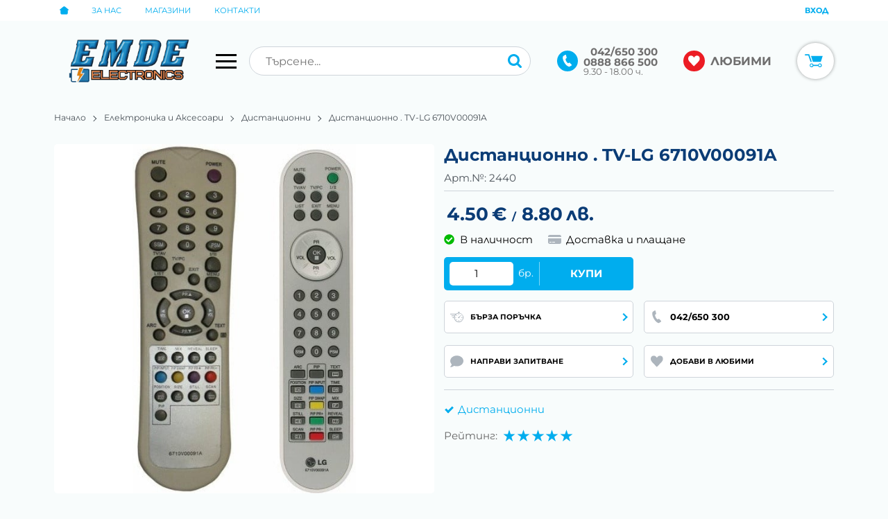

--- FILE ---
content_type: text/html; charset=UTF-8
request_url: https://www.emde-electronics.bg/action/getDOM
body_size: 2380
content:
        <section class="product-page__slider">
            <div class="container">
                                <h2 class="bordered-heading"><span>Свързани продукти</span></h2>
                                <div class="row-lg row-xl row-xxl row-xxxl prod-slider-holder">
                    <div class="js-product-slider prod-slider tns-before-init">
                                                <div class="prod-slider__item">        <div data-id="87"
            class="product-card  h-100 product-card--saleable product-card--lgrid product-card--slide">
                            <div class="product-card__holder">
                        <figure class="product-card__figure mb-2">
            <a class="product-card__link" href="/universalno-za-klimatik-kt-109-87" title="Дистанционно . Универсално за климатик KT-109"
                 data-ecommerce="{&quot;google&quot;:{&quot;id&quot;:87,&quot;name&quot;:&quot;\u0414\u0438\u0441\u0442\u0430\u043d\u0446\u0438\u043e\u043d\u043d\u043e . \u0423\u043d\u0438\u0432\u0435\u0440\u0441\u0430\u043b\u043d\u043e \u0437\u0430 \u043a\u043b\u0438\u043c\u0430\u0442\u0438\u043a KT-109&quot;,&quot;category&quot;:&quot;\u0414\u0438\u0441\u0442\u0430\u043d\u0446\u0438\u043e\u043d\u043d\u0438&quot;,&quot;brand&quot;:&quot;&quot;,&quot;variant&quot;:&quot;&quot;,&quot;price&quot;:&quot;6.03&quot;,&quot;quantity&quot;:1,&quot;type&quot;:&quot;addProduct&quot;},&quot;facebook&quot;:{&quot;content_ids&quot;:87,&quot;content_name&quot;:&quot;\u0414\u0438\u0441\u0442\u0430\u043d\u0446\u0438\u043e\u043d\u043d\u043e . \u0423\u043d\u0438\u0432\u0435\u0440\u0441\u0430\u043b\u043d\u043e \u0437\u0430 \u043a\u043b\u0438\u043c\u0430\u0442\u0438\u043a KT-109&quot;,&quot;content_category&quot;:&quot;\u0414\u0438\u0441\u0442\u0430\u043d\u0446\u0438\u043e\u043d\u043d\u0438&quot;,&quot;value&quot;:&quot;6.03&quot;,&quot;currency&quot;:&quot;EUR&quot;,&quot;type&quot;:&quot;ViewContent&quot;}}">
                <img class="product-card__image js-lazy-slide"
                    src="https://www.static.emde-electronics.bg/themes/emde-electronics/images/product.svg"
                    data-src="https://www.static.emde-electronics.bg/thumbs/1/178_152979_Distanciono_klimatik-KT-109.jpg"
                    width="280"
                    height="280"
                    alt="Дистанционно . Универсално за климатик KT-109">
            </a>
                    </figure>
                <div class="product-card__name mb-1">
            <a class="product-card__link" href="/universalno-za-klimatik-kt-109-87"
                title="Дистанционно . Универсално за климатик KT-109"  data-ecommerce="{&quot;google&quot;:{&quot;id&quot;:87,&quot;name&quot;:&quot;\u0414\u0438\u0441\u0442\u0430\u043d\u0446\u0438\u043e\u043d\u043d\u043e . \u0423\u043d\u0438\u0432\u0435\u0440\u0441\u0430\u043b\u043d\u043e \u0437\u0430 \u043a\u043b\u0438\u043c\u0430\u0442\u0438\u043a KT-109&quot;,&quot;category&quot;:&quot;\u0414\u0438\u0441\u0442\u0430\u043d\u0446\u0438\u043e\u043d\u043d\u0438&quot;,&quot;brand&quot;:&quot;&quot;,&quot;variant&quot;:&quot;&quot;,&quot;price&quot;:&quot;6.03&quot;,&quot;quantity&quot;:1,&quot;type&quot;:&quot;addProduct&quot;},&quot;facebook&quot;:{&quot;content_ids&quot;:87,&quot;content_name&quot;:&quot;\u0414\u0438\u0441\u0442\u0430\u043d\u0446\u0438\u043e\u043d\u043d\u043e . \u0423\u043d\u0438\u0432\u0435\u0440\u0441\u0430\u043b\u043d\u043e \u0437\u0430 \u043a\u043b\u0438\u043c\u0430\u0442\u0438\u043a KT-109&quot;,&quot;content_category&quot;:&quot;\u0414\u0438\u0441\u0442\u0430\u043d\u0446\u0438\u043e\u043d\u043d\u0438&quot;,&quot;value&quot;:&quot;6.03&quot;,&quot;currency&quot;:&quot;EUR&quot;,&quot;type&quot;:&quot;ViewContent&quot;}}">
                Дистанционно . Универсално за климатик KT-109            </a>
        </div>
                <div class="js-price-container prices  prod__prices text-center">
                    <div class="js-price prices__current">
                        <div class="prices__num">6.03</div>
            <div class="prices__delimer">&nbsp;</div>
            <div class="prices__currency">€</div>
                        <div class="prices__slash mx-1">/</div>
            <div class="js-price-eur prices__num" data-rate="0.51129188119622">11.79</div>
            <div class="prices__delimer">&nbsp;</div>
            <div class="prices__currency">лв.</div>
                    </div>
                </div>
                <div class="product-card__controls">
                        <div class="product-card__actions">
                            <span class="js-wish product-card__wish"
                    title="Любими">
                                        <svg class="svg svg--heart" aria-label="Heart" role="img">
                        <use xlink:href="#svg-heart"></use>
                    </svg>
                    <span class="js-wish-sr screen-readers-only"></span>
                </span>
                            </div>
                    <form class="buy-form js-add-to-cart product-card__buy js-show-cart-immediately" method="post" action="/cart">
            <input type="hidden" name="action" value="buy" />
            <input type="hidden" name="prod_id" value="87" />
                        <input type="hidden" name="quantity" value="1" />
                            <button class="js-btn-buy buy-form__btn btn btn-buy btn--primary btn--rounded btn--sm" type="submit" ><span>Купи</span></button>
                        </form>
                </div>
                    </div>
                    </div>
        </div>
                                                <div class="prod-slider__item">        <div data-id="97"
            class="product-card  h-100 product-card--saleable product-card--lgrid product-card--slide">
                            <div class="product-card__holder">
                        <figure class="product-card__figure mb-2">
            <a class="product-card__link" href="/universalno-za-klimatik-k-108es-97" title="Дистанционно . Универсално за климатик K-108ES"
                 data-ecommerce="{&quot;google&quot;:{&quot;id&quot;:97,&quot;name&quot;:&quot;\u0414\u0438\u0441\u0442\u0430\u043d\u0446\u0438\u043e\u043d\u043d\u043e . \u0423\u043d\u0438\u0432\u0435\u0440\u0441\u0430\u043b\u043d\u043e \u0437\u0430 \u043a\u043b\u0438\u043c\u0430\u0442\u0438\u043a K-108ES&quot;,&quot;category&quot;:&quot;\u0414\u0438\u0441\u0442\u0430\u043d\u0446\u0438\u043e\u043d\u043d\u0438&quot;,&quot;brand&quot;:&quot;&quot;,&quot;variant&quot;:&quot;&quot;,&quot;price&quot;:&quot;6.54&quot;,&quot;quantity&quot;:1,&quot;type&quot;:&quot;addProduct&quot;},&quot;facebook&quot;:{&quot;content_ids&quot;:97,&quot;content_name&quot;:&quot;\u0414\u0438\u0441\u0442\u0430\u043d\u0446\u0438\u043e\u043d\u043d\u043e . \u0423\u043d\u0438\u0432\u0435\u0440\u0441\u0430\u043b\u043d\u043e \u0437\u0430 \u043a\u043b\u0438\u043c\u0430\u0442\u0438\u043a K-108ES&quot;,&quot;content_category&quot;:&quot;\u0414\u0438\u0441\u0442\u0430\u043d\u0446\u0438\u043e\u043d\u043d\u0438&quot;,&quot;value&quot;:&quot;6.54&quot;,&quot;currency&quot;:&quot;EUR&quot;,&quot;type&quot;:&quot;ViewContent&quot;}}">
                <img class="product-card__image js-lazy-slide"
                    src="https://www.static.emde-electronics.bg/themes/emde-electronics/images/product.svg"
                    data-src="https://www.static.emde-electronics.bg/thumbs/1/199_95014_Dis_Klima_K-108ES.jpg"
                    width="280"
                    height="280"
                    alt="Дистанционно . Универсално за климатик K-108ES">
            </a>
                    </figure>
                <div class="product-card__name mb-1">
            <a class="product-card__link" href="/universalno-za-klimatik-k-108es-97"
                title="Дистанционно . Универсално за климатик K-108ES"  data-ecommerce="{&quot;google&quot;:{&quot;id&quot;:97,&quot;name&quot;:&quot;\u0414\u0438\u0441\u0442\u0430\u043d\u0446\u0438\u043e\u043d\u043d\u043e . \u0423\u043d\u0438\u0432\u0435\u0440\u0441\u0430\u043b\u043d\u043e \u0437\u0430 \u043a\u043b\u0438\u043c\u0430\u0442\u0438\u043a K-108ES&quot;,&quot;category&quot;:&quot;\u0414\u0438\u0441\u0442\u0430\u043d\u0446\u0438\u043e\u043d\u043d\u0438&quot;,&quot;brand&quot;:&quot;&quot;,&quot;variant&quot;:&quot;&quot;,&quot;price&quot;:&quot;6.54&quot;,&quot;quantity&quot;:1,&quot;type&quot;:&quot;addProduct&quot;},&quot;facebook&quot;:{&quot;content_ids&quot;:97,&quot;content_name&quot;:&quot;\u0414\u0438\u0441\u0442\u0430\u043d\u0446\u0438\u043e\u043d\u043d\u043e . \u0423\u043d\u0438\u0432\u0435\u0440\u0441\u0430\u043b\u043d\u043e \u0437\u0430 \u043a\u043b\u0438\u043c\u0430\u0442\u0438\u043a K-108ES&quot;,&quot;content_category&quot;:&quot;\u0414\u0438\u0441\u0442\u0430\u043d\u0446\u0438\u043e\u043d\u043d\u0438&quot;,&quot;value&quot;:&quot;6.54&quot;,&quot;currency&quot;:&quot;EUR&quot;,&quot;type&quot;:&quot;ViewContent&quot;}}">
                Дистанционно . Универсално за климатик K-108ES            </a>
        </div>
                <div class="js-price-container prices  prod__prices text-center">
                    <div class="js-price prices__current">
                        <div class="prices__num">6.54</div>
            <div class="prices__delimer">&nbsp;</div>
            <div class="prices__currency">€</div>
                        <div class="prices__slash mx-1">/</div>
            <div class="js-price-eur prices__num" data-rate="0.51129188119622">12.79</div>
            <div class="prices__delimer">&nbsp;</div>
            <div class="prices__currency">лв.</div>
                    </div>
                </div>
                <div class="product-card__controls">
                        <div class="product-card__actions">
                            <span class="js-wish product-card__wish"
                    title="Любими">
                                        <svg class="svg svg--heart" aria-label="Heart" role="img">
                        <use xlink:href="#svg-heart"></use>
                    </svg>
                    <span class="js-wish-sr screen-readers-only"></span>
                </span>
                            </div>
                    <form class="buy-form js-add-to-cart product-card__buy js-show-cart-immediately" method="post" action="/cart">
            <input type="hidden" name="action" value="buy" />
            <input type="hidden" name="prod_id" value="97" />
                        <input type="hidden" name="quantity" value="1" />
                            <button class="js-btn-buy buy-form__btn btn btn-buy btn--primary btn--rounded btn--sm" type="submit" ><span>Купи</span></button>
                        </form>
                </div>
                    </div>
                    </div>
        </div>
                                                <div class="prod-slider__item">        <div data-id="194"
            class="product-card  h-100 product-card--saleable product-card--lgrid product-card--slide">
                            <div class="product-card__holder">
                        <figure class="product-card__figure mb-2">
            <a class="product-card__link" href="/tv-amstrad-funai-194" title="Дистанционно . TV-AMSTRAD-FUNAI"
                 data-ecommerce="{&quot;google&quot;:{&quot;id&quot;:194,&quot;name&quot;:&quot;\u0414\u0438\u0441\u0442\u0430\u043d\u0446\u0438\u043e\u043d\u043d\u043e . TV-AMSTRAD-FUNAI&quot;,&quot;category&quot;:&quot;\u0414\u0438\u0441\u0442\u0430\u043d\u0446\u0438\u043e\u043d\u043d\u0438&quot;,&quot;brand&quot;:&quot;&quot;,&quot;variant&quot;:&quot;&quot;,&quot;price&quot;:&quot;5.01&quot;,&quot;quantity&quot;:1,&quot;type&quot;:&quot;addProduct&quot;},&quot;facebook&quot;:{&quot;content_ids&quot;:194,&quot;content_name&quot;:&quot;\u0414\u0438\u0441\u0442\u0430\u043d\u0446\u0438\u043e\u043d\u043d\u043e . TV-AMSTRAD-FUNAI&quot;,&quot;content_category&quot;:&quot;\u0414\u0438\u0441\u0442\u0430\u043d\u0446\u0438\u043e\u043d\u043d\u0438&quot;,&quot;value&quot;:&quot;5.01&quot;,&quot;currency&quot;:&quot;EUR&quot;,&quot;type&quot;:&quot;ViewContent&quot;}}">
                <img class="product-card__image js-lazy-slide"
                    src="https://www.static.emde-electronics.bg/themes/emde-electronics/images/product.svg"
                    data-src="https://www.static.emde-electronics.bg/thumbs/1/332_202925_Distanciono_funai-AMSTRAD.jpg"
                    width="280"
                    height="280"
                    alt="Дистанционно . TV-AMSTRAD-FUNAI">
            </a>
                    </figure>
                <div class="product-card__name mb-1">
            <a class="product-card__link" href="/tv-amstrad-funai-194"
                title="Дистанционно . TV-AMSTRAD-FUNAI"  data-ecommerce="{&quot;google&quot;:{&quot;id&quot;:194,&quot;name&quot;:&quot;\u0414\u0438\u0441\u0442\u0430\u043d\u0446\u0438\u043e\u043d\u043d\u043e . TV-AMSTRAD-FUNAI&quot;,&quot;category&quot;:&quot;\u0414\u0438\u0441\u0442\u0430\u043d\u0446\u0438\u043e\u043d\u043d\u0438&quot;,&quot;brand&quot;:&quot;&quot;,&quot;variant&quot;:&quot;&quot;,&quot;price&quot;:&quot;5.01&quot;,&quot;quantity&quot;:1,&quot;type&quot;:&quot;addProduct&quot;},&quot;facebook&quot;:{&quot;content_ids&quot;:194,&quot;content_name&quot;:&quot;\u0414\u0438\u0441\u0442\u0430\u043d\u0446\u0438\u043e\u043d\u043d\u043e . TV-AMSTRAD-FUNAI&quot;,&quot;content_category&quot;:&quot;\u0414\u0438\u0441\u0442\u0430\u043d\u0446\u0438\u043e\u043d\u043d\u0438&quot;,&quot;value&quot;:&quot;5.01&quot;,&quot;currency&quot;:&quot;EUR&quot;,&quot;type&quot;:&quot;ViewContent&quot;}}">
                Дистанционно . TV-AMSTRAD-FUNAI            </a>
        </div>
                <div class="js-price-container prices  prod__prices text-center">
                    <div class="js-price prices__current">
                        <div class="prices__num">5.01</div>
            <div class="prices__delimer">&nbsp;</div>
            <div class="prices__currency">€</div>
                        <div class="prices__slash mx-1">/</div>
            <div class="js-price-eur prices__num" data-rate="0.51129188119622">9.80</div>
            <div class="prices__delimer">&nbsp;</div>
            <div class="prices__currency">лв.</div>
                    </div>
                </div>
                <div class="product-card__controls">
                        <div class="product-card__actions">
                            <span class="js-wish product-card__wish"
                    title="Любими">
                                        <svg class="svg svg--heart" aria-label="Heart" role="img">
                        <use xlink:href="#svg-heart"></use>
                    </svg>
                    <span class="js-wish-sr screen-readers-only"></span>
                </span>
                            </div>
                    <form class="buy-form js-add-to-cart product-card__buy js-show-cart-immediately" method="post" action="/cart">
            <input type="hidden" name="action" value="buy" />
            <input type="hidden" name="prod_id" value="194" />
                        <input type="hidden" name="quantity" value="1" />
                            <button class="js-btn-buy buy-form__btn btn btn-buy btn--primary btn--rounded btn--sm" type="submit" ><span>Купи</span></button>
                        </form>
                </div>
                    </div>
                    </div>
        </div>
                                                <div class="prod-slider__item">        <div data-id="218"
            class="product-card  h-100 product-card--saleable product-card--lgrid product-card--slide">
                            <div class="product-card__holder">
                        <figure class="product-card__figure mb-2">
            <a class="product-card__link" href="/tv-universalno-supertel-218" title="Дистанционно . TV универсално SUPERTEL"
                 data-ecommerce="{&quot;google&quot;:{&quot;id&quot;:218,&quot;name&quot;:&quot;\u0414\u0438\u0441\u0442\u0430\u043d\u0446\u0438\u043e\u043d\u043d\u043e . TV \u0443\u043d\u0438\u0432\u0435\u0440\u0441\u0430\u043b\u043d\u043e SUPERTEL&quot;,&quot;category&quot;:&quot;\u0414\u0438\u0441\u0442\u0430\u043d\u0446\u0438\u043e\u043d\u043d\u0438&quot;,&quot;brand&quot;:&quot;&quot;,&quot;variant&quot;:&quot;&quot;,&quot;price&quot;:&quot;3.83&quot;,&quot;quantity&quot;:1,&quot;type&quot;:&quot;addProduct&quot;},&quot;facebook&quot;:{&quot;content_ids&quot;:218,&quot;content_name&quot;:&quot;\u0414\u0438\u0441\u0442\u0430\u043d\u0446\u0438\u043e\u043d\u043d\u043e . TV \u0443\u043d\u0438\u0432\u0435\u0440\u0441\u0430\u043b\u043d\u043e SUPERTEL&quot;,&quot;content_category&quot;:&quot;\u0414\u0438\u0441\u0442\u0430\u043d\u0446\u0438\u043e\u043d\u043d\u0438&quot;,&quot;value&quot;:&quot;3.83&quot;,&quot;currency&quot;:&quot;EUR&quot;,&quot;type&quot;:&quot;ViewContent&quot;}}">
                <img class="product-card__image js-lazy-slide"
                    src="https://www.static.emde-electronics.bg/themes/emde-electronics/images/product.svg"
                    data-src="https://www.static.emde-electronics.bg/thumbs/1/362_25863_Distanciono_UNIVERSAL_supertel-pilot.jpg"
                    width="280"
                    height="280"
                    alt="Дистанционно . TV универсално SUPERTEL">
            </a>
                    </figure>
                <div class="product-card__name mb-1">
            <a class="product-card__link" href="/tv-universalno-supertel-218"
                title="Дистанционно . TV универсално SUPERTEL"  data-ecommerce="{&quot;google&quot;:{&quot;id&quot;:218,&quot;name&quot;:&quot;\u0414\u0438\u0441\u0442\u0430\u043d\u0446\u0438\u043e\u043d\u043d\u043e . TV \u0443\u043d\u0438\u0432\u0435\u0440\u0441\u0430\u043b\u043d\u043e SUPERTEL&quot;,&quot;category&quot;:&quot;\u0414\u0438\u0441\u0442\u0430\u043d\u0446\u0438\u043e\u043d\u043d\u0438&quot;,&quot;brand&quot;:&quot;&quot;,&quot;variant&quot;:&quot;&quot;,&quot;price&quot;:&quot;3.83&quot;,&quot;quantity&quot;:1,&quot;type&quot;:&quot;addProduct&quot;},&quot;facebook&quot;:{&quot;content_ids&quot;:218,&quot;content_name&quot;:&quot;\u0414\u0438\u0441\u0442\u0430\u043d\u0446\u0438\u043e\u043d\u043d\u043e . TV \u0443\u043d\u0438\u0432\u0435\u0440\u0441\u0430\u043b\u043d\u043e SUPERTEL&quot;,&quot;content_category&quot;:&quot;\u0414\u0438\u0441\u0442\u0430\u043d\u0446\u0438\u043e\u043d\u043d\u0438&quot;,&quot;value&quot;:&quot;3.83&quot;,&quot;currency&quot;:&quot;EUR&quot;,&quot;type&quot;:&quot;ViewContent&quot;}}">
                Дистанционно . TV универсално SUPERTEL            </a>
        </div>
                <div class="js-price-container prices  prod__prices text-center">
                    <div class="js-price prices__current">
                        <div class="prices__num">3.83</div>
            <div class="prices__delimer">&nbsp;</div>
            <div class="prices__currency">€</div>
                        <div class="prices__slash mx-1">/</div>
            <div class="js-price-eur prices__num" data-rate="0.51129188119622">7.49</div>
            <div class="prices__delimer">&nbsp;</div>
            <div class="prices__currency">лв.</div>
                    </div>
                </div>
                <div class="product-card__controls">
                        <div class="product-card__actions">
                            <span class="js-wish product-card__wish"
                    title="Любими">
                                        <svg class="svg svg--heart" aria-label="Heart" role="img">
                        <use xlink:href="#svg-heart"></use>
                    </svg>
                    <span class="js-wish-sr screen-readers-only"></span>
                </span>
                            </div>
                    <form class="buy-form js-add-to-cart product-card__buy js-show-cart-immediately" method="post" action="/cart">
            <input type="hidden" name="action" value="buy" />
            <input type="hidden" name="prod_id" value="218" />
                        <input type="hidden" name="quantity" value="1" />
                            <button class="js-btn-buy buy-form__btn btn btn-buy btn--primary btn--rounded btn--sm" type="submit" ><span>Купи</span></button>
                        </form>
                </div>
                    </div>
                    </div>
        </div>
                                                <div class="prod-slider__item">        <div data-id="366"
            class="product-card  h-100 product-card--saleable product-card--lgrid product-card--slide">
                            <div class="product-card__holder">
                        <figure class="product-card__figure mb-2">
            <a class="product-card__link" href="/tv-lg-6710v00090a-366" title="Дистанционно . TV-LG 6710V00090A"
                 data-ecommerce="{&quot;google&quot;:{&quot;id&quot;:366,&quot;name&quot;:&quot;\u0414\u0438\u0441\u0442\u0430\u043d\u0446\u0438\u043e\u043d\u043d\u043e . TV-LG 6710V00090A&quot;,&quot;category&quot;:&quot;\u0414\u0438\u0441\u0442\u0430\u043d\u0446\u0438\u043e\u043d\u043d\u0438&quot;,&quot;brand&quot;:&quot;&quot;,&quot;variant&quot;:&quot;&quot;,&quot;price&quot;:&quot;4.60&quot;,&quot;quantity&quot;:1,&quot;type&quot;:&quot;addProduct&quot;},&quot;facebook&quot;:{&quot;content_ids&quot;:366,&quot;content_name&quot;:&quot;\u0414\u0438\u0441\u0442\u0430\u043d\u0446\u0438\u043e\u043d\u043d\u043e . TV-LG 6710V00090A&quot;,&quot;content_category&quot;:&quot;\u0414\u0438\u0441\u0442\u0430\u043d\u0446\u0438\u043e\u043d\u043d\u0438&quot;,&quot;value&quot;:&quot;4.60&quot;,&quot;currency&quot;:&quot;EUR&quot;,&quot;type&quot;:&quot;ViewContent&quot;}}">
                <img class="product-card__image js-lazy-slide"
                    src="https://www.static.emde-electronics.bg/themes/emde-electronics/images/product.svg"
                    data-src="https://www.static.emde-electronics.bg/thumbs/1/517_11786_Distanciono_LG_6710V00090A.jpg"
                    width="280"
                    height="280"
                    alt="Дистанционно . TV-LG 6710V00090A">
            </a>
                    </figure>
                <div class="product-card__name mb-1">
            <a class="product-card__link" href="/tv-lg-6710v00090a-366"
                title="Дистанционно . TV-LG 6710V00090A"  data-ecommerce="{&quot;google&quot;:{&quot;id&quot;:366,&quot;name&quot;:&quot;\u0414\u0438\u0441\u0442\u0430\u043d\u0446\u0438\u043e\u043d\u043d\u043e . TV-LG 6710V00090A&quot;,&quot;category&quot;:&quot;\u0414\u0438\u0441\u0442\u0430\u043d\u0446\u0438\u043e\u043d\u043d\u0438&quot;,&quot;brand&quot;:&quot;&quot;,&quot;variant&quot;:&quot;&quot;,&quot;price&quot;:&quot;4.60&quot;,&quot;quantity&quot;:1,&quot;type&quot;:&quot;addProduct&quot;},&quot;facebook&quot;:{&quot;content_ids&quot;:366,&quot;content_name&quot;:&quot;\u0414\u0438\u0441\u0442\u0430\u043d\u0446\u0438\u043e\u043d\u043d\u043e . TV-LG 6710V00090A&quot;,&quot;content_category&quot;:&quot;\u0414\u0438\u0441\u0442\u0430\u043d\u0446\u0438\u043e\u043d\u043d\u0438&quot;,&quot;value&quot;:&quot;4.60&quot;,&quot;currency&quot;:&quot;EUR&quot;,&quot;type&quot;:&quot;ViewContent&quot;}}">
                Дистанционно . TV-LG 6710V00090A            </a>
        </div>
                <div class="js-price-container prices  prod__prices text-center">
                    <div class="js-price prices__current">
                        <div class="prices__num">4.60</div>
            <div class="prices__delimer">&nbsp;</div>
            <div class="prices__currency">€</div>
                        <div class="prices__slash mx-1">/</div>
            <div class="js-price-eur prices__num" data-rate="0.51129188119622">9.00</div>
            <div class="prices__delimer">&nbsp;</div>
            <div class="prices__currency">лв.</div>
                    </div>
                </div>
                <div class="product-card__controls">
                        <div class="product-card__actions">
                            <span class="js-wish product-card__wish"
                    title="Любими">
                                        <svg class="svg svg--heart" aria-label="Heart" role="img">
                        <use xlink:href="#svg-heart"></use>
                    </svg>
                    <span class="js-wish-sr screen-readers-only"></span>
                </span>
                            </div>
                    <form class="buy-form js-add-to-cart product-card__buy js-show-cart-immediately" method="post" action="/cart">
            <input type="hidden" name="action" value="buy" />
            <input type="hidden" name="prod_id" value="366" />
                        <input type="hidden" name="quantity" value="1" />
                            <button class="js-btn-buy buy-form__btn btn btn-buy btn--primary btn--rounded btn--sm" type="submit" ><span>Купи</span></button>
                        </form>
                </div>
                    </div>
                    </div>
        </div>
                                                <div class="prod-slider__item">        <div data-id="370"
            class="product-card  h-100 product-card--saleable product-card--lgrid product-card--slide">
                            <div class="product-card__holder">
                        <figure class="product-card__figure mb-2">
            <a class="product-card__link" href="/tv-panasonic-eur644666-370" title="Дистанционно . TV-PANASONIC EUR644666"
                 data-ecommerce="{&quot;google&quot;:{&quot;id&quot;:370,&quot;name&quot;:&quot;\u0414\u0438\u0441\u0442\u0430\u043d\u0446\u0438\u043e\u043d\u043d\u043e . TV-PANASONIC EUR644666&quot;,&quot;category&quot;:&quot;\u0414\u0438\u0441\u0442\u0430\u043d\u0446\u0438\u043e\u043d\u043d\u0438&quot;,&quot;brand&quot;:&quot;&quot;,&quot;variant&quot;:&quot;&quot;,&quot;price&quot;:&quot;5.37&quot;,&quot;quantity&quot;:1,&quot;type&quot;:&quot;addProduct&quot;},&quot;facebook&quot;:{&quot;content_ids&quot;:370,&quot;content_name&quot;:&quot;\u0414\u0438\u0441\u0442\u0430\u043d\u0446\u0438\u043e\u043d\u043d\u043e . TV-PANASONIC EUR644666&quot;,&quot;content_category&quot;:&quot;\u0414\u0438\u0441\u0442\u0430\u043d\u0446\u0438\u043e\u043d\u043d\u0438&quot;,&quot;value&quot;:&quot;5.37&quot;,&quot;currency&quot;:&quot;EUR&quot;,&quot;type&quot;:&quot;ViewContent&quot;}}">
                <img class="product-card__image js-lazy-slide"
                    src="https://www.static.emde-electronics.bg/themes/emde-electronics/images/product.svg"
                    data-src="https://www.static.emde-electronics.bg/thumbs/1/521_82286_Distanciono_PANASONIC_EUR644666.jpg"
                    width="280"
                    height="280"
                    alt="Дистанционно . TV-PANASONIC EUR644666">
            </a>
                    </figure>
                <div class="product-card__name mb-1">
            <a class="product-card__link" href="/tv-panasonic-eur644666-370"
                title="Дистанционно . TV-PANASONIC EUR644666"  data-ecommerce="{&quot;google&quot;:{&quot;id&quot;:370,&quot;name&quot;:&quot;\u0414\u0438\u0441\u0442\u0430\u043d\u0446\u0438\u043e\u043d\u043d\u043e . TV-PANASONIC EUR644666&quot;,&quot;category&quot;:&quot;\u0414\u0438\u0441\u0442\u0430\u043d\u0446\u0438\u043e\u043d\u043d\u0438&quot;,&quot;brand&quot;:&quot;&quot;,&quot;variant&quot;:&quot;&quot;,&quot;price&quot;:&quot;5.37&quot;,&quot;quantity&quot;:1,&quot;type&quot;:&quot;addProduct&quot;},&quot;facebook&quot;:{&quot;content_ids&quot;:370,&quot;content_name&quot;:&quot;\u0414\u0438\u0441\u0442\u0430\u043d\u0446\u0438\u043e\u043d\u043d\u043e . TV-PANASONIC EUR644666&quot;,&quot;content_category&quot;:&quot;\u0414\u0438\u0441\u0442\u0430\u043d\u0446\u0438\u043e\u043d\u043d\u0438&quot;,&quot;value&quot;:&quot;5.37&quot;,&quot;currency&quot;:&quot;EUR&quot;,&quot;type&quot;:&quot;ViewContent&quot;}}">
                Дистанционно . TV-PANASONIC EUR644666            </a>
        </div>
                <div class="js-price-container prices  prod__prices text-center">
                    <div class="js-price prices__current">
                        <div class="prices__num">5.37</div>
            <div class="prices__delimer">&nbsp;</div>
            <div class="prices__currency">€</div>
                        <div class="prices__slash mx-1">/</div>
            <div class="js-price-eur prices__num" data-rate="0.51129188119622">10.50</div>
            <div class="prices__delimer">&nbsp;</div>
            <div class="prices__currency">лв.</div>
                    </div>
                </div>
                <div class="product-card__controls">
                        <div class="product-card__actions">
                            <span class="js-wish product-card__wish"
                    title="Любими">
                                        <svg class="svg svg--heart" aria-label="Heart" role="img">
                        <use xlink:href="#svg-heart"></use>
                    </svg>
                    <span class="js-wish-sr screen-readers-only"></span>
                </span>
                            </div>
                    <form class="buy-form js-add-to-cart product-card__buy js-show-cart-immediately" method="post" action="/cart">
            <input type="hidden" name="action" value="buy" />
            <input type="hidden" name="prod_id" value="370" />
                        <input type="hidden" name="quantity" value="1" />
                            <button class="js-btn-buy buy-form__btn btn btn-buy btn--primary btn--rounded btn--sm" type="submit" ><span>Купи</span></button>
                        </form>
                </div>
                    </div>
                    </div>
        </div>
                                                <div class="prod-slider__item">        <div data-id="375"
            class="product-card  h-100 product-card--saleable product-card--lgrid product-card--slide">
                            <div class="product-card__holder">
                        <figure class="product-card__figure mb-2">
            <a class="product-card__link" href="/tv-proluks-70m-375" title="Дистанционно . TV-PROLUX 70M"
                 data-ecommerce="{&quot;google&quot;:{&quot;id&quot;:375,&quot;name&quot;:&quot;\u0414\u0438\u0441\u0442\u0430\u043d\u0446\u0438\u043e\u043d\u043d\u043e . TV-PROLUX 70M&quot;,&quot;category&quot;:&quot;\u0414\u0438\u0441\u0442\u0430\u043d\u0446\u0438\u043e\u043d\u043d\u0438&quot;,&quot;brand&quot;:&quot;&quot;,&quot;variant&quot;:&quot;&quot;,&quot;price&quot;:&quot;5.37&quot;,&quot;quantity&quot;:1,&quot;type&quot;:&quot;addProduct&quot;},&quot;facebook&quot;:{&quot;content_ids&quot;:375,&quot;content_name&quot;:&quot;\u0414\u0438\u0441\u0442\u0430\u043d\u0446\u0438\u043e\u043d\u043d\u043e . TV-PROLUX 70M&quot;,&quot;content_category&quot;:&quot;\u0414\u0438\u0441\u0442\u0430\u043d\u0446\u0438\u043e\u043d\u043d\u0438&quot;,&quot;value&quot;:&quot;5.37&quot;,&quot;currency&quot;:&quot;EUR&quot;,&quot;type&quot;:&quot;ViewContent&quot;}}">
                <img class="product-card__image js-lazy-slide"
                    src="https://www.static.emde-electronics.bg/themes/emde-electronics/images/product.svg"
                    data-src="https://www.static.emde-electronics.bg/thumbs/1/526_16336_Distanciono_PROLUX-70M.jpg"
                    width="280"
                    height="280"
                    alt="Дистанционно . TV-PROLUX 70M">
            </a>
                    </figure>
                <div class="product-card__name mb-1">
            <a class="product-card__link" href="/tv-proluks-70m-375"
                title="Дистанционно . TV-PROLUX 70M"  data-ecommerce="{&quot;google&quot;:{&quot;id&quot;:375,&quot;name&quot;:&quot;\u0414\u0438\u0441\u0442\u0430\u043d\u0446\u0438\u043e\u043d\u043d\u043e . TV-PROLUX 70M&quot;,&quot;category&quot;:&quot;\u0414\u0438\u0441\u0442\u0430\u043d\u0446\u0438\u043e\u043d\u043d\u0438&quot;,&quot;brand&quot;:&quot;&quot;,&quot;variant&quot;:&quot;&quot;,&quot;price&quot;:&quot;5.37&quot;,&quot;quantity&quot;:1,&quot;type&quot;:&quot;addProduct&quot;},&quot;facebook&quot;:{&quot;content_ids&quot;:375,&quot;content_name&quot;:&quot;\u0414\u0438\u0441\u0442\u0430\u043d\u0446\u0438\u043e\u043d\u043d\u043e . TV-PROLUX 70M&quot;,&quot;content_category&quot;:&quot;\u0414\u0438\u0441\u0442\u0430\u043d\u0446\u0438\u043e\u043d\u043d\u0438&quot;,&quot;value&quot;:&quot;5.37&quot;,&quot;currency&quot;:&quot;EUR&quot;,&quot;type&quot;:&quot;ViewContent&quot;}}">
                Дистанционно . TV-PROLUX 70M            </a>
        </div>
                <div class="js-price-container prices  prod__prices text-center">
                    <div class="js-price prices__current">
                        <div class="prices__num">5.37</div>
            <div class="prices__delimer">&nbsp;</div>
            <div class="prices__currency">€</div>
                        <div class="prices__slash mx-1">/</div>
            <div class="js-price-eur prices__num" data-rate="0.51129188119622">10.50</div>
            <div class="prices__delimer">&nbsp;</div>
            <div class="prices__currency">лв.</div>
                    </div>
                </div>
                <div class="product-card__controls">
                        <div class="product-card__actions">
                            <span class="js-wish product-card__wish"
                    title="Любими">
                                        <svg class="svg svg--heart" aria-label="Heart" role="img">
                        <use xlink:href="#svg-heart"></use>
                    </svg>
                    <span class="js-wish-sr screen-readers-only"></span>
                </span>
                            </div>
                    <form class="buy-form js-add-to-cart product-card__buy js-show-cart-immediately" method="post" action="/cart">
            <input type="hidden" name="action" value="buy" />
            <input type="hidden" name="prod_id" value="375" />
                        <input type="hidden" name="quantity" value="1" />
                            <button class="js-btn-buy buy-form__btn btn btn-buy btn--primary btn--rounded btn--sm" type="submit" ><span>Купи</span></button>
                        </form>
                </div>
                    </div>
                    </div>
        </div>
                                                <div class="prod-slider__item">        <div data-id="376"
            class="product-card  h-100 product-card--saleable product-card--lgrid product-card--slide">
                            <div class="product-card__holder">
                        <figure class="product-card__figure mb-2">
            <a class="product-card__link" href="/tv-saba-rct-100-376" title="Дистанционно . TV-SABA RCT-100"
                 data-ecommerce="{&quot;google&quot;:{&quot;id&quot;:376,&quot;name&quot;:&quot;\u0414\u0438\u0441\u0442\u0430\u043d\u0446\u0438\u043e\u043d\u043d\u043e . TV-SABA RCT-100&quot;,&quot;category&quot;:&quot;\u0414\u0438\u0441\u0442\u0430\u043d\u0446\u0438\u043e\u043d\u043d\u0438&quot;,&quot;brand&quot;:&quot;&quot;,&quot;variant&quot;:&quot;&quot;,&quot;price&quot;:&quot;5.52&quot;,&quot;quantity&quot;:1,&quot;type&quot;:&quot;addProduct&quot;},&quot;facebook&quot;:{&quot;content_ids&quot;:376,&quot;content_name&quot;:&quot;\u0414\u0438\u0441\u0442\u0430\u043d\u0446\u0438\u043e\u043d\u043d\u043e . TV-SABA RCT-100&quot;,&quot;content_category&quot;:&quot;\u0414\u0438\u0441\u0442\u0430\u043d\u0446\u0438\u043e\u043d\u043d\u0438&quot;,&quot;value&quot;:&quot;5.52&quot;,&quot;currency&quot;:&quot;EUR&quot;,&quot;type&quot;:&quot;ViewContent&quot;}}">
                <img class="product-card__image js-lazy-slide"
                    src="https://www.static.emde-electronics.bg/themes/emde-electronics/images/product.svg"
                    data-src="https://www.static.emde-electronics.bg/thumbs/1/527_74435_Distanciono_SABA_RCT-100.jpg"
                    width="280"
                    height="280"
                    alt="Дистанционно . TV-SABA RCT-100">
            </a>
                    </figure>
                <div class="product-card__name mb-1">
            <a class="product-card__link" href="/tv-saba-rct-100-376"
                title="Дистанционно . TV-SABA RCT-100"  data-ecommerce="{&quot;google&quot;:{&quot;id&quot;:376,&quot;name&quot;:&quot;\u0414\u0438\u0441\u0442\u0430\u043d\u0446\u0438\u043e\u043d\u043d\u043e . TV-SABA RCT-100&quot;,&quot;category&quot;:&quot;\u0414\u0438\u0441\u0442\u0430\u043d\u0446\u0438\u043e\u043d\u043d\u0438&quot;,&quot;brand&quot;:&quot;&quot;,&quot;variant&quot;:&quot;&quot;,&quot;price&quot;:&quot;5.52&quot;,&quot;quantity&quot;:1,&quot;type&quot;:&quot;addProduct&quot;},&quot;facebook&quot;:{&quot;content_ids&quot;:376,&quot;content_name&quot;:&quot;\u0414\u0438\u0441\u0442\u0430\u043d\u0446\u0438\u043e\u043d\u043d\u043e . TV-SABA RCT-100&quot;,&quot;content_category&quot;:&quot;\u0414\u0438\u0441\u0442\u0430\u043d\u0446\u0438\u043e\u043d\u043d\u0438&quot;,&quot;value&quot;:&quot;5.52&quot;,&quot;currency&quot;:&quot;EUR&quot;,&quot;type&quot;:&quot;ViewContent&quot;}}">
                Дистанционно . TV-SABA RCT-100            </a>
        </div>
                <div class="js-price-container prices  prod__prices text-center">
                    <div class="js-price prices__current">
                        <div class="prices__num">5.52</div>
            <div class="prices__delimer">&nbsp;</div>
            <div class="prices__currency">€</div>
                        <div class="prices__slash mx-1">/</div>
            <div class="js-price-eur prices__num" data-rate="0.51129188119622">10.80</div>
            <div class="prices__delimer">&nbsp;</div>
            <div class="prices__currency">лв.</div>
                    </div>
                </div>
                <div class="product-card__controls">
                        <div class="product-card__actions">
                            <span class="js-wish product-card__wish"
                    title="Любими">
                                        <svg class="svg svg--heart" aria-label="Heart" role="img">
                        <use xlink:href="#svg-heart"></use>
                    </svg>
                    <span class="js-wish-sr screen-readers-only"></span>
                </span>
                            </div>
                    <form class="buy-form js-add-to-cart product-card__buy js-show-cart-immediately" method="post" action="/cart">
            <input type="hidden" name="action" value="buy" />
            <input type="hidden" name="prod_id" value="376" />
                        <input type="hidden" name="quantity" value="1" />
                            <button class="js-btn-buy buy-form__btn btn btn-buy btn--primary btn--rounded btn--sm" type="submit" ><span>Купи</span></button>
                        </form>
                </div>
                    </div>
                    </div>
        </div>
                                                <div class="prod-slider__item">        <div data-id="377"
            class="product-card  h-100 product-card--saleable product-card--lgrid product-card--slide">
                            <div class="product-card__holder">
                        <figure class="product-card__figure mb-2">
            <a class="product-card__link" href="/tv-samsung-aa59-00104n-377" title="Дистанционно . TV-SAMSUNG AA59-00104N"
                 data-ecommerce="{&quot;google&quot;:{&quot;id&quot;:377,&quot;name&quot;:&quot;\u0414\u0438\u0441\u0442\u0430\u043d\u0446\u0438\u043e\u043d\u043d\u043e . TV-SAMSUNG AA59-00104N&quot;,&quot;category&quot;:&quot;\u0414\u0438\u0441\u0442\u0430\u043d\u0446\u0438\u043e\u043d\u043d\u0438&quot;,&quot;brand&quot;:&quot;&quot;,&quot;variant&quot;:&quot;&quot;,&quot;price&quot;:&quot;5.52&quot;,&quot;quantity&quot;:1,&quot;type&quot;:&quot;addProduct&quot;},&quot;facebook&quot;:{&quot;content_ids&quot;:377,&quot;content_name&quot;:&quot;\u0414\u0438\u0441\u0442\u0430\u043d\u0446\u0438\u043e\u043d\u043d\u043e . TV-SAMSUNG AA59-00104N&quot;,&quot;content_category&quot;:&quot;\u0414\u0438\u0441\u0442\u0430\u043d\u0446\u0438\u043e\u043d\u043d\u0438&quot;,&quot;value&quot;:&quot;5.52&quot;,&quot;currency&quot;:&quot;EUR&quot;,&quot;type&quot;:&quot;ViewContent&quot;}}">
                <img class="product-card__image js-lazy-slide"
                    src="https://www.static.emde-electronics.bg/themes/emde-electronics/images/product.svg"
                    data-src="https://www.static.emde-electronics.bg/thumbs/1/528_31605_Distanciono_SAMSUNG_00104N.jpg"
                    width="280"
                    height="280"
                    alt="Дистанционно . TV-SAMSUNG AA59-00104N">
            </a>
                    </figure>
                <div class="product-card__name mb-1">
            <a class="product-card__link" href="/tv-samsung-aa59-00104n-377"
                title="Дистанционно . TV-SAMSUNG AA59-00104N"  data-ecommerce="{&quot;google&quot;:{&quot;id&quot;:377,&quot;name&quot;:&quot;\u0414\u0438\u0441\u0442\u0430\u043d\u0446\u0438\u043e\u043d\u043d\u043e . TV-SAMSUNG AA59-00104N&quot;,&quot;category&quot;:&quot;\u0414\u0438\u0441\u0442\u0430\u043d\u0446\u0438\u043e\u043d\u043d\u0438&quot;,&quot;brand&quot;:&quot;&quot;,&quot;variant&quot;:&quot;&quot;,&quot;price&quot;:&quot;5.52&quot;,&quot;quantity&quot;:1,&quot;type&quot;:&quot;addProduct&quot;},&quot;facebook&quot;:{&quot;content_ids&quot;:377,&quot;content_name&quot;:&quot;\u0414\u0438\u0441\u0442\u0430\u043d\u0446\u0438\u043e\u043d\u043d\u043e . TV-SAMSUNG AA59-00104N&quot;,&quot;content_category&quot;:&quot;\u0414\u0438\u0441\u0442\u0430\u043d\u0446\u0438\u043e\u043d\u043d\u0438&quot;,&quot;value&quot;:&quot;5.52&quot;,&quot;currency&quot;:&quot;EUR&quot;,&quot;type&quot;:&quot;ViewContent&quot;}}">
                Дистанционно . TV-SAMSUNG AA59-00104N            </a>
        </div>
                <div class="js-price-container prices  prod__prices text-center">
                    <div class="js-price prices__current">
                        <div class="prices__num">5.52</div>
            <div class="prices__delimer">&nbsp;</div>
            <div class="prices__currency">€</div>
                        <div class="prices__slash mx-1">/</div>
            <div class="js-price-eur prices__num" data-rate="0.51129188119622">10.80</div>
            <div class="prices__delimer">&nbsp;</div>
            <div class="prices__currency">лв.</div>
                    </div>
                </div>
                <div class="product-card__controls">
                        <div class="product-card__actions">
                            <span class="js-wish product-card__wish"
                    title="Любими">
                                        <svg class="svg svg--heart" aria-label="Heart" role="img">
                        <use xlink:href="#svg-heart"></use>
                    </svg>
                    <span class="js-wish-sr screen-readers-only"></span>
                </span>
                            </div>
                    <form class="buy-form js-add-to-cart product-card__buy js-show-cart-immediately" method="post" action="/cart">
            <input type="hidden" name="action" value="buy" />
            <input type="hidden" name="prod_id" value="377" />
                        <input type="hidden" name="quantity" value="1" />
                            <button class="js-btn-buy buy-form__btn btn btn-buy btn--primary btn--rounded btn--sm" type="submit" ><span>Купи</span></button>
                        </form>
                </div>
                    </div>
                    </div>
        </div>
                                                <div class="prod-slider__item">        <div data-id="385"
            class="product-card  h-100 product-card--saleable product-card--lgrid product-card--slide">
                            <div class="product-card__holder">
                        <figure class="product-card__figure mb-2">
            <a class="product-card__link" href="/tv-vestel-2240-385" title="Дистанционно . TV-VESTEL 2240"
                 data-ecommerce="{&quot;google&quot;:{&quot;id&quot;:385,&quot;name&quot;:&quot;\u0414\u0438\u0441\u0442\u0430\u043d\u0446\u0438\u043e\u043d\u043d\u043e . TV-VESTEL 2240&quot;,&quot;category&quot;:&quot;\u0414\u0438\u0441\u0442\u0430\u043d\u0446\u0438\u043e\u043d\u043d\u0438&quot;,&quot;brand&quot;:&quot;&quot;,&quot;variant&quot;:&quot;&quot;,&quot;price&quot;:&quot;5.01&quot;,&quot;quantity&quot;:1,&quot;type&quot;:&quot;addProduct&quot;},&quot;facebook&quot;:{&quot;content_ids&quot;:385,&quot;content_name&quot;:&quot;\u0414\u0438\u0441\u0442\u0430\u043d\u0446\u0438\u043e\u043d\u043d\u043e . TV-VESTEL 2240&quot;,&quot;content_category&quot;:&quot;\u0414\u0438\u0441\u0442\u0430\u043d\u0446\u0438\u043e\u043d\u043d\u0438&quot;,&quot;value&quot;:&quot;5.01&quot;,&quot;currency&quot;:&quot;EUR&quot;,&quot;type&quot;:&quot;ViewContent&quot;}}">
                <img class="product-card__image js-lazy-slide"
                    src="https://www.static.emde-electronics.bg/themes/emde-electronics/images/product.svg"
                    data-src="https://www.static.emde-electronics.bg/thumbs/1/536_44123_Distanciono_VESTEL-2240.jpg"
                    width="280"
                    height="280"
                    alt="Дистанционно . TV-VESTEL 2240">
            </a>
                    </figure>
                <div class="product-card__name mb-1">
            <a class="product-card__link" href="/tv-vestel-2240-385"
                title="Дистанционно . TV-VESTEL 2240"  data-ecommerce="{&quot;google&quot;:{&quot;id&quot;:385,&quot;name&quot;:&quot;\u0414\u0438\u0441\u0442\u0430\u043d\u0446\u0438\u043e\u043d\u043d\u043e . TV-VESTEL 2240&quot;,&quot;category&quot;:&quot;\u0414\u0438\u0441\u0442\u0430\u043d\u0446\u0438\u043e\u043d\u043d\u0438&quot;,&quot;brand&quot;:&quot;&quot;,&quot;variant&quot;:&quot;&quot;,&quot;price&quot;:&quot;5.01&quot;,&quot;quantity&quot;:1,&quot;type&quot;:&quot;addProduct&quot;},&quot;facebook&quot;:{&quot;content_ids&quot;:385,&quot;content_name&quot;:&quot;\u0414\u0438\u0441\u0442\u0430\u043d\u0446\u0438\u043e\u043d\u043d\u043e . TV-VESTEL 2240&quot;,&quot;content_category&quot;:&quot;\u0414\u0438\u0441\u0442\u0430\u043d\u0446\u0438\u043e\u043d\u043d\u0438&quot;,&quot;value&quot;:&quot;5.01&quot;,&quot;currency&quot;:&quot;EUR&quot;,&quot;type&quot;:&quot;ViewContent&quot;}}">
                Дистанционно . TV-VESTEL 2240            </a>
        </div>
                <div class="js-price-container prices  prod__prices text-center">
                    <div class="js-price prices__current">
                        <div class="prices__num">5.01</div>
            <div class="prices__delimer">&nbsp;</div>
            <div class="prices__currency">€</div>
                        <div class="prices__slash mx-1">/</div>
            <div class="js-price-eur prices__num" data-rate="0.51129188119622">9.80</div>
            <div class="prices__delimer">&nbsp;</div>
            <div class="prices__currency">лв.</div>
                    </div>
                </div>
                <div class="product-card__controls">
                        <div class="product-card__actions">
                            <span class="js-wish product-card__wish"
                    title="Любими">
                                        <svg class="svg svg--heart" aria-label="Heart" role="img">
                        <use xlink:href="#svg-heart"></use>
                    </svg>
                    <span class="js-wish-sr screen-readers-only"></span>
                </span>
                            </div>
                    <form class="buy-form js-add-to-cart product-card__buy js-show-cart-immediately" method="post" action="/cart">
            <input type="hidden" name="action" value="buy" />
            <input type="hidden" name="prod_id" value="385" />
                        <input type="hidden" name="quantity" value="1" />
                            <button class="js-btn-buy buy-form__btn btn btn-buy btn--primary btn--rounded btn--sm" type="submit" ><span>Купи</span></button>
                        </form>
                </div>
                    </div>
                    </div>
        </div>
                                                <div class="prod-slider__item">        <div data-id="568"
            class="product-card  h-100 product-card--saleable product-card--lgrid product-card--slide">
                            <div class="product-card__holder">
                        <figure class="product-card__figure mb-2">
            <a class="product-card__link" href="/tv-vestel-930-568" title="Дистанционно . TV-VESTEL 930"
                 data-ecommerce="{&quot;google&quot;:{&quot;id&quot;:568,&quot;name&quot;:&quot;\u0414\u0438\u0441\u0442\u0430\u043d\u0446\u0438\u043e\u043d\u043d\u043e . TV-VESTEL 930&quot;,&quot;category&quot;:&quot;\u0414\u0438\u0441\u0442\u0430\u043d\u0446\u0438\u043e\u043d\u043d\u0438&quot;,&quot;brand&quot;:&quot;&quot;,&quot;variant&quot;:&quot;&quot;,&quot;price&quot;:&quot;5.32&quot;,&quot;quantity&quot;:1,&quot;type&quot;:&quot;addProduct&quot;},&quot;facebook&quot;:{&quot;content_ids&quot;:568,&quot;content_name&quot;:&quot;\u0414\u0438\u0441\u0442\u0430\u043d\u0446\u0438\u043e\u043d\u043d\u043e . TV-VESTEL 930&quot;,&quot;content_category&quot;:&quot;\u0414\u0438\u0441\u0442\u0430\u043d\u0446\u0438\u043e\u043d\u043d\u0438&quot;,&quot;value&quot;:&quot;5.32&quot;,&quot;currency&quot;:&quot;EUR&quot;,&quot;type&quot;:&quot;ViewContent&quot;}}">
                <img class="product-card__image js-lazy-slide"
                    src="https://www.static.emde-electronics.bg/themes/emde-electronics/images/product.svg"
                    data-src="https://www.static.emde-electronics.bg/thumbs/1/741_128708_Distanciono_VESTEL-930.jpg"
                    width="280"
                    height="280"
                    alt="Дистанционно . TV-VESTEL 930">
            </a>
                    </figure>
                <div class="product-card__name mb-1">
            <a class="product-card__link" href="/tv-vestel-930-568"
                title="Дистанционно . TV-VESTEL 930"  data-ecommerce="{&quot;google&quot;:{&quot;id&quot;:568,&quot;name&quot;:&quot;\u0414\u0438\u0441\u0442\u0430\u043d\u0446\u0438\u043e\u043d\u043d\u043e . TV-VESTEL 930&quot;,&quot;category&quot;:&quot;\u0414\u0438\u0441\u0442\u0430\u043d\u0446\u0438\u043e\u043d\u043d\u0438&quot;,&quot;brand&quot;:&quot;&quot;,&quot;variant&quot;:&quot;&quot;,&quot;price&quot;:&quot;5.32&quot;,&quot;quantity&quot;:1,&quot;type&quot;:&quot;addProduct&quot;},&quot;facebook&quot;:{&quot;content_ids&quot;:568,&quot;content_name&quot;:&quot;\u0414\u0438\u0441\u0442\u0430\u043d\u0446\u0438\u043e\u043d\u043d\u043e . TV-VESTEL 930&quot;,&quot;content_category&quot;:&quot;\u0414\u0438\u0441\u0442\u0430\u043d\u0446\u0438\u043e\u043d\u043d\u0438&quot;,&quot;value&quot;:&quot;5.32&quot;,&quot;currency&quot;:&quot;EUR&quot;,&quot;type&quot;:&quot;ViewContent&quot;}}">
                Дистанционно . TV-VESTEL 930            </a>
        </div>
                <div class="js-price-container prices  prod__prices text-center">
                    <div class="js-price prices__current">
                        <div class="prices__num">5.32</div>
            <div class="prices__delimer">&nbsp;</div>
            <div class="prices__currency">€</div>
                        <div class="prices__slash mx-1">/</div>
            <div class="js-price-eur prices__num" data-rate="0.51129188119622">10.41</div>
            <div class="prices__delimer">&nbsp;</div>
            <div class="prices__currency">лв.</div>
                    </div>
                </div>
                <div class="product-card__controls">
                        <div class="product-card__actions">
                            <span class="js-wish product-card__wish"
                    title="Любими">
                                        <svg class="svg svg--heart" aria-label="Heart" role="img">
                        <use xlink:href="#svg-heart"></use>
                    </svg>
                    <span class="js-wish-sr screen-readers-only"></span>
                </span>
                            </div>
                    <form class="buy-form js-add-to-cart product-card__buy js-show-cart-immediately" method="post" action="/cart">
            <input type="hidden" name="action" value="buy" />
            <input type="hidden" name="prod_id" value="568" />
                        <input type="hidden" name="quantity" value="1" />
                            <button class="js-btn-buy buy-form__btn btn btn-buy btn--primary btn--rounded btn--sm" type="submit" ><span>Купи</span></button>
                        </form>
                </div>
                    </div>
                    </div>
        </div>
                                                <div class="prod-slider__item">        <div data-id="761"
            class="product-card  h-100 product-card--saleable product-card--lgrid product-card--slide">
                            <div class="product-card__holder">
                        <figure class="product-card__figure mb-2">
            <a class="product-card__link" href="/tv-thomson-saba-telefunken-rc-834-761" title="Дистанционно . TV-THOMSON/SABA/TELEFUNKEN RC-834"
                 data-ecommerce="{&quot;google&quot;:{&quot;id&quot;:761,&quot;name&quot;:&quot;\u0414\u0438\u0441\u0442\u0430\u043d\u0446\u0438\u043e\u043d\u043d\u043e . TV-THOMSON\/SABA\/TELEFUNKEN RC-834&quot;,&quot;category&quot;:&quot;\u0414\u0438\u0441\u0442\u0430\u043d\u0446\u0438\u043e\u043d\u043d\u0438&quot;,&quot;brand&quot;:&quot;&quot;,&quot;variant&quot;:&quot;&quot;,&quot;price&quot;:&quot;4.96&quot;,&quot;quantity&quot;:1,&quot;type&quot;:&quot;addProduct&quot;},&quot;facebook&quot;:{&quot;content_ids&quot;:761,&quot;content_name&quot;:&quot;\u0414\u0438\u0441\u0442\u0430\u043d\u0446\u0438\u043e\u043d\u043d\u043e . TV-THOMSON\/SABA\/TELEFUNKEN RC-834&quot;,&quot;content_category&quot;:&quot;\u0414\u0438\u0441\u0442\u0430\u043d\u0446\u0438\u043e\u043d\u043d\u0438&quot;,&quot;value&quot;:&quot;4.96&quot;,&quot;currency&quot;:&quot;EUR&quot;,&quot;type&quot;:&quot;ViewContent&quot;}}">
                <img class="product-card__image js-lazy-slide"
                    src="https://www.static.emde-electronics.bg/themes/emde-electronics/images/product.svg"
                    data-src="https://www.static.emde-electronics.bg/thumbs/1/968_100951_Distanciono_TELEFUNKEN_RC-834.jpg"
                    width="280"
                    height="280"
                    alt="Дистанционно . TV-THOMSON/SABA/TELEFUNKEN RC-834">
            </a>
                    </figure>
                <div class="product-card__name mb-1">
            <a class="product-card__link" href="/tv-thomson-saba-telefunken-rc-834-761"
                title="Дистанционно . TV-THOMSON/SABA/TELEFUNKEN RC-834"  data-ecommerce="{&quot;google&quot;:{&quot;id&quot;:761,&quot;name&quot;:&quot;\u0414\u0438\u0441\u0442\u0430\u043d\u0446\u0438\u043e\u043d\u043d\u043e . TV-THOMSON\/SABA\/TELEFUNKEN RC-834&quot;,&quot;category&quot;:&quot;\u0414\u0438\u0441\u0442\u0430\u043d\u0446\u0438\u043e\u043d\u043d\u0438&quot;,&quot;brand&quot;:&quot;&quot;,&quot;variant&quot;:&quot;&quot;,&quot;price&quot;:&quot;4.96&quot;,&quot;quantity&quot;:1,&quot;type&quot;:&quot;addProduct&quot;},&quot;facebook&quot;:{&quot;content_ids&quot;:761,&quot;content_name&quot;:&quot;\u0414\u0438\u0441\u0442\u0430\u043d\u0446\u0438\u043e\u043d\u043d\u043e . TV-THOMSON\/SABA\/TELEFUNKEN RC-834&quot;,&quot;content_category&quot;:&quot;\u0414\u0438\u0441\u0442\u0430\u043d\u0446\u0438\u043e\u043d\u043d\u0438&quot;,&quot;value&quot;:&quot;4.96&quot;,&quot;currency&quot;:&quot;EUR&quot;,&quot;type&quot;:&quot;ViewContent&quot;}}">
                Дистанционно . TV-THOMSON/SABA/TELEFUNKEN RC-834            </a>
        </div>
                <div class="js-price-container prices  prod__prices text-center">
                    <div class="js-price prices__current">
                        <div class="prices__num">4.96</div>
            <div class="prices__delimer">&nbsp;</div>
            <div class="prices__currency">€</div>
                        <div class="prices__slash mx-1">/</div>
            <div class="js-price-eur prices__num" data-rate="0.51129188119622">9.70</div>
            <div class="prices__delimer">&nbsp;</div>
            <div class="prices__currency">лв.</div>
                    </div>
                </div>
                <div class="product-card__controls">
                        <div class="product-card__actions">
                            <span class="js-wish product-card__wish"
                    title="Любими">
                                        <svg class="svg svg--heart" aria-label="Heart" role="img">
                        <use xlink:href="#svg-heart"></use>
                    </svg>
                    <span class="js-wish-sr screen-readers-only"></span>
                </span>
                            </div>
                    <form class="buy-form js-add-to-cart product-card__buy js-show-cart-immediately" method="post" action="/cart">
            <input type="hidden" name="action" value="buy" />
            <input type="hidden" name="prod_id" value="761" />
                        <input type="hidden" name="quantity" value="1" />
                            <button class="js-btn-buy buy-form__btn btn btn-buy btn--primary btn--rounded btn--sm" type="submit" ><span>Купи</span></button>
                        </form>
                </div>
                    </div>
                    </div>
        </div>
                                                <div class="prod-slider__item">        <div data-id="787"
            class="product-card  h-100 product-card--saleable product-card--lgrid product-card--slide">
                            <div class="product-card__holder">
                        <figure class="product-card__figure mb-2">
            <a class="product-card__link" href="/tv-jvc-rm-c463-787" title="Дистанционно . TV-JVC RM-C463"
                 data-ecommerce="{&quot;google&quot;:{&quot;id&quot;:787,&quot;name&quot;:&quot;\u0414\u0438\u0441\u0442\u0430\u043d\u0446\u0438\u043e\u043d\u043d\u043e . TV-JVC RM-C463&quot;,&quot;category&quot;:&quot;\u0414\u0438\u0441\u0442\u0430\u043d\u0446\u0438\u043e\u043d\u043d\u0438&quot;,&quot;brand&quot;:&quot;&quot;,&quot;variant&quot;:&quot;&quot;,&quot;price&quot;:&quot;5.37&quot;,&quot;quantity&quot;:1,&quot;type&quot;:&quot;addProduct&quot;},&quot;facebook&quot;:{&quot;content_ids&quot;:787,&quot;content_name&quot;:&quot;\u0414\u0438\u0441\u0442\u0430\u043d\u0446\u0438\u043e\u043d\u043d\u043e . TV-JVC RM-C463&quot;,&quot;content_category&quot;:&quot;\u0414\u0438\u0441\u0442\u0430\u043d\u0446\u0438\u043e\u043d\u043d\u0438&quot;,&quot;value&quot;:&quot;5.37&quot;,&quot;currency&quot;:&quot;EUR&quot;,&quot;type&quot;:&quot;ViewContent&quot;}}">
                <img class="product-card__image js-lazy-slide"
                    src="https://www.static.emde-electronics.bg/themes/emde-electronics/images/product.svg"
                    data-src="https://www.static.emde-electronics.bg/thumbs/1/998_81854_Distanciono_JVC_RM-C463.jpg"
                    width="280"
                    height="280"
                    alt="Дистанционно . TV-JVC RM-C463">
            </a>
                    </figure>
                <div class="product-card__name mb-1">
            <a class="product-card__link" href="/tv-jvc-rm-c463-787"
                title="Дистанционно . TV-JVC RM-C463"  data-ecommerce="{&quot;google&quot;:{&quot;id&quot;:787,&quot;name&quot;:&quot;\u0414\u0438\u0441\u0442\u0430\u043d\u0446\u0438\u043e\u043d\u043d\u043e . TV-JVC RM-C463&quot;,&quot;category&quot;:&quot;\u0414\u0438\u0441\u0442\u0430\u043d\u0446\u0438\u043e\u043d\u043d\u0438&quot;,&quot;brand&quot;:&quot;&quot;,&quot;variant&quot;:&quot;&quot;,&quot;price&quot;:&quot;5.37&quot;,&quot;quantity&quot;:1,&quot;type&quot;:&quot;addProduct&quot;},&quot;facebook&quot;:{&quot;content_ids&quot;:787,&quot;content_name&quot;:&quot;\u0414\u0438\u0441\u0442\u0430\u043d\u0446\u0438\u043e\u043d\u043d\u043e . TV-JVC RM-C463&quot;,&quot;content_category&quot;:&quot;\u0414\u0438\u0441\u0442\u0430\u043d\u0446\u0438\u043e\u043d\u043d\u0438&quot;,&quot;value&quot;:&quot;5.37&quot;,&quot;currency&quot;:&quot;EUR&quot;,&quot;type&quot;:&quot;ViewContent&quot;}}">
                Дистанционно . TV-JVC RM-C463            </a>
        </div>
                <div class="js-price-container prices  prod__prices text-center">
                    <div class="js-price prices__current">
                        <div class="prices__num">5.37</div>
            <div class="prices__delimer">&nbsp;</div>
            <div class="prices__currency">€</div>
                        <div class="prices__slash mx-1">/</div>
            <div class="js-price-eur prices__num" data-rate="0.51129188119622">10.50</div>
            <div class="prices__delimer">&nbsp;</div>
            <div class="prices__currency">лв.</div>
                    </div>
                </div>
                <div class="product-card__controls">
                        <div class="product-card__actions">
                            <span class="js-wish product-card__wish"
                    title="Любими">
                                        <svg class="svg svg--heart" aria-label="Heart" role="img">
                        <use xlink:href="#svg-heart"></use>
                    </svg>
                    <span class="js-wish-sr screen-readers-only"></span>
                </span>
                            </div>
                    <form class="buy-form js-add-to-cart product-card__buy js-show-cart-immediately" method="post" action="/cart">
            <input type="hidden" name="action" value="buy" />
            <input type="hidden" name="prod_id" value="787" />
                        <input type="hidden" name="quantity" value="1" />
                            <button class="js-btn-buy buy-form__btn btn btn-buy btn--primary btn--rounded btn--sm" type="submit" ><span>Купи</span></button>
                        </form>
                </div>
                    </div>
                    </div>
        </div>
                                                <div class="prod-slider__item">        <div data-id="788"
            class="product-card  h-100 product-card--saleable product-card--lgrid product-card--slide">
                            <div class="product-card__holder">
                        <figure class="product-card__figure mb-2">
            <a class="product-card__link" href="/tv-jvc-rm-c565-788" title="Дистанционно . TV-JVC RM-C565"
                 data-ecommerce="{&quot;google&quot;:{&quot;id&quot;:788,&quot;name&quot;:&quot;\u0414\u0438\u0441\u0442\u0430\u043d\u0446\u0438\u043e\u043d\u043d\u043e . TV-JVC RM-C565&quot;,&quot;category&quot;:&quot;\u0414\u0438\u0441\u0442\u0430\u043d\u0446\u0438\u043e\u043d\u043d\u0438&quot;,&quot;brand&quot;:&quot;&quot;,&quot;variant&quot;:&quot;&quot;,&quot;price&quot;:&quot;5.01&quot;,&quot;quantity&quot;:1,&quot;type&quot;:&quot;addProduct&quot;},&quot;facebook&quot;:{&quot;content_ids&quot;:788,&quot;content_name&quot;:&quot;\u0414\u0438\u0441\u0442\u0430\u043d\u0446\u0438\u043e\u043d\u043d\u043e . TV-JVC RM-C565&quot;,&quot;content_category&quot;:&quot;\u0414\u0438\u0441\u0442\u0430\u043d\u0446\u0438\u043e\u043d\u043d\u0438&quot;,&quot;value&quot;:&quot;5.01&quot;,&quot;currency&quot;:&quot;EUR&quot;,&quot;type&quot;:&quot;ViewContent&quot;}}">
                <img class="product-card__image js-lazy-slide"
                    src="https://www.static.emde-electronics.bg/themes/emde-electronics/images/product.svg"
                    data-src="https://www.static.emde-electronics.bg/thumbs/1/999_135232_Distanciono_JVC_RM-C565.jpg"
                    width="280"
                    height="280"
                    alt="Дистанционно . TV-JVC RM-C565">
            </a>
                    </figure>
                <div class="product-card__name mb-1">
            <a class="product-card__link" href="/tv-jvc-rm-c565-788"
                title="Дистанционно . TV-JVC RM-C565"  data-ecommerce="{&quot;google&quot;:{&quot;id&quot;:788,&quot;name&quot;:&quot;\u0414\u0438\u0441\u0442\u0430\u043d\u0446\u0438\u043e\u043d\u043d\u043e . TV-JVC RM-C565&quot;,&quot;category&quot;:&quot;\u0414\u0438\u0441\u0442\u0430\u043d\u0446\u0438\u043e\u043d\u043d\u0438&quot;,&quot;brand&quot;:&quot;&quot;,&quot;variant&quot;:&quot;&quot;,&quot;price&quot;:&quot;5.01&quot;,&quot;quantity&quot;:1,&quot;type&quot;:&quot;addProduct&quot;},&quot;facebook&quot;:{&quot;content_ids&quot;:788,&quot;content_name&quot;:&quot;\u0414\u0438\u0441\u0442\u0430\u043d\u0446\u0438\u043e\u043d\u043d\u043e . TV-JVC RM-C565&quot;,&quot;content_category&quot;:&quot;\u0414\u0438\u0441\u0442\u0430\u043d\u0446\u0438\u043e\u043d\u043d\u0438&quot;,&quot;value&quot;:&quot;5.01&quot;,&quot;currency&quot;:&quot;EUR&quot;,&quot;type&quot;:&quot;ViewContent&quot;}}">
                Дистанционно . TV-JVC RM-C565            </a>
        </div>
                <div class="js-price-container prices  prod__prices text-center">
                    <div class="js-price prices__current">
                        <div class="prices__num">5.01</div>
            <div class="prices__delimer">&nbsp;</div>
            <div class="prices__currency">€</div>
                        <div class="prices__slash mx-1">/</div>
            <div class="js-price-eur prices__num" data-rate="0.51129188119622">9.80</div>
            <div class="prices__delimer">&nbsp;</div>
            <div class="prices__currency">лв.</div>
                    </div>
                </div>
                <div class="product-card__controls">
                        <div class="product-card__actions">
                            <span class="js-wish product-card__wish"
                    title="Любими">
                                        <svg class="svg svg--heart" aria-label="Heart" role="img">
                        <use xlink:href="#svg-heart"></use>
                    </svg>
                    <span class="js-wish-sr screen-readers-only"></span>
                </span>
                            </div>
                    <form class="buy-form js-add-to-cart product-card__buy js-show-cart-immediately" method="post" action="/cart">
            <input type="hidden" name="action" value="buy" />
            <input type="hidden" name="prod_id" value="788" />
                        <input type="hidden" name="quantity" value="1" />
                            <button class="js-btn-buy buy-form__btn btn btn-buy btn--primary btn--rounded btn--sm" type="submit" ><span>Купи</span></button>
                        </form>
                </div>
                    </div>
                    </div>
        </div>
                                                <div class="prod-slider__item">        <div data-id="796"
            class="product-card  h-100 product-card--saleable product-card--lgrid product-card--slide">
                            <div class="product-card__holder">
                        <figure class="product-card__figure mb-2">
            <a class="product-card__link" href="/tv-neo-hif-10-796" title="Дистанционно . TV-NEO HYF-10"
                 data-ecommerce="{&quot;google&quot;:{&quot;id&quot;:796,&quot;name&quot;:&quot;\u0414\u0438\u0441\u0442\u0430\u043d\u0446\u0438\u043e\u043d\u043d\u043e . TV-NEO HYF-10&quot;,&quot;category&quot;:&quot;\u0414\u0438\u0441\u0442\u0430\u043d\u0446\u0438\u043e\u043d\u043d\u0438&quot;,&quot;brand&quot;:&quot;&quot;,&quot;variant&quot;:&quot;&quot;,&quot;price&quot;:&quot;5.01&quot;,&quot;quantity&quot;:1,&quot;type&quot;:&quot;addProduct&quot;},&quot;facebook&quot;:{&quot;content_ids&quot;:796,&quot;content_name&quot;:&quot;\u0414\u0438\u0441\u0442\u0430\u043d\u0446\u0438\u043e\u043d\u043d\u043e . TV-NEO HYF-10&quot;,&quot;content_category&quot;:&quot;\u0414\u0438\u0441\u0442\u0430\u043d\u0446\u0438\u043e\u043d\u043d\u0438&quot;,&quot;value&quot;:&quot;5.01&quot;,&quot;currency&quot;:&quot;EUR&quot;,&quot;type&quot;:&quot;ViewContent&quot;}}">
                <img class="product-card__image js-lazy-slide"
                    src="https://www.static.emde-electronics.bg/themes/emde-electronics/images/product.svg"
                    data-src="https://www.static.emde-electronics.bg/thumbs/1/1007_83055_Distanciono_NEO_HYF-10.jpg"
                    width="280"
                    height="280"
                    alt="Дистанционно . TV-NEO HYF-10">
            </a>
                    </figure>
                <div class="product-card__name mb-1">
            <a class="product-card__link" href="/tv-neo-hif-10-796"
                title="Дистанционно . TV-NEO HYF-10"  data-ecommerce="{&quot;google&quot;:{&quot;id&quot;:796,&quot;name&quot;:&quot;\u0414\u0438\u0441\u0442\u0430\u043d\u0446\u0438\u043e\u043d\u043d\u043e . TV-NEO HYF-10&quot;,&quot;category&quot;:&quot;\u0414\u0438\u0441\u0442\u0430\u043d\u0446\u0438\u043e\u043d\u043d\u0438&quot;,&quot;brand&quot;:&quot;&quot;,&quot;variant&quot;:&quot;&quot;,&quot;price&quot;:&quot;5.01&quot;,&quot;quantity&quot;:1,&quot;type&quot;:&quot;addProduct&quot;},&quot;facebook&quot;:{&quot;content_ids&quot;:796,&quot;content_name&quot;:&quot;\u0414\u0438\u0441\u0442\u0430\u043d\u0446\u0438\u043e\u043d\u043d\u043e . TV-NEO HYF-10&quot;,&quot;content_category&quot;:&quot;\u0414\u0438\u0441\u0442\u0430\u043d\u0446\u0438\u043e\u043d\u043d\u0438&quot;,&quot;value&quot;:&quot;5.01&quot;,&quot;currency&quot;:&quot;EUR&quot;,&quot;type&quot;:&quot;ViewContent&quot;}}">
                Дистанционно . TV-NEO HYF-10            </a>
        </div>
                <div class="js-price-container prices  prod__prices text-center">
                    <div class="js-price prices__current">
                        <div class="prices__num">5.01</div>
            <div class="prices__delimer">&nbsp;</div>
            <div class="prices__currency">€</div>
                        <div class="prices__slash mx-1">/</div>
            <div class="js-price-eur prices__num" data-rate="0.51129188119622">9.80</div>
            <div class="prices__delimer">&nbsp;</div>
            <div class="prices__currency">лв.</div>
                    </div>
                </div>
                <div class="product-card__controls">
                        <div class="product-card__actions">
                            <span class="js-wish product-card__wish"
                    title="Любими">
                                        <svg class="svg svg--heart" aria-label="Heart" role="img">
                        <use xlink:href="#svg-heart"></use>
                    </svg>
                    <span class="js-wish-sr screen-readers-only"></span>
                </span>
                            </div>
                    <form class="buy-form js-add-to-cart product-card__buy js-show-cart-immediately" method="post" action="/cart">
            <input type="hidden" name="action" value="buy" />
            <input type="hidden" name="prod_id" value="796" />
                        <input type="hidden" name="quantity" value="1" />
                            <button class="js-btn-buy buy-form__btn btn btn-buy btn--primary btn--rounded btn--sm" type="submit" ><span>Купи</span></button>
                        </form>
                </div>
                    </div>
                    </div>
        </div>
                                            </div>
                </div>
            </div>
        </section>
        

--- FILE ---
content_type: text/html; charset=UTF-8
request_url: https://www.emde-electronics.bg/action/getDOM
body_size: -64
content:
        <section class="js-subscribe subscribe">
            <div class="container py-4 px-lg-6">
                <div class="row align-items-center">
                    <div class="col-12 col-lg-6">
                        <h3 class="subscribe__title mb-1">ПРОМОЦИИ И РАЗПРОДАЖБИ</h3>
                        <div class="subscribe__description">Следи актуалните ни предложения и промоции! <br/>Абонирай се за известия.</div>
                    </div>
                    <div class="col-12 col-lg-6">        <form class="row justify-content-center justify-content-sm-start flex-lg-nowrap" name="Email subscription" method="post"
            action="/user/subscribe" novalidate>
            <div class="col-12 col-lg-9 flex-shrink-1">
                    <div class="text-sm d-block custom-control mb-1">
            <label class="custom-checkbox">
                <input type="checkbox" class="js-gdpr_terms custom-control__input" name="gdpr_terms" required />
                <span class="custom-control__label">
                Прочетох „<a class="js-modal js-stacked" href="/obschi-usloviya-i-lichni-danni"
                    title="Общи условия и Лични данни">Общи условия и Лични данни</a>“ и съм съгласен.                </span>
            </label>
                                </div>
                <input id="form-gdpr_personal" type="hidden" class="js-gdpr_personal" name="gdpr_personal"
            value="" />
                <div class="custom-input">
            <input class="js-email custom-input__input" type="email"
                name="email" required aria-label="Email"                placeholder="&nbsp;" value="" />
            <span class="custom-input__label">Ел. поща</span>
            <div class="custom-input__validation">
                <svg class="svg svg--check-circle" aria-label="check-circle" role="img">
                    <use xlink:href="#svg-check-circle"></use>
                </svg>
                <svg class="svg svg--error-circle" aria-label="error-circle" role="img">
                    <use xlink:href="#svg-error-circle"></use>
                </svg>
                                <svg class="svg svg--asterisk" aria-label="asterisk" role="img">
                    <use xlink:href="#svg-asterisk"></use>
                </svg>
                            </div>
                                </div>
                <div class="custom-control__bottrap">
            <input type="text" name="paragraph" value="" autocomplete="new-password">
        </div>
                    </div>
            <div class="col flex-grow-0 d-flex align-items-end mt-2 mt-lg-0">
                <button class="subscribe__btn btn btn--arrow btn--primary btn--rounded" type="submit">Абонирай се</button>
            </div>
        </form>
        </div>
                </div>
            </div>
        </section>
        